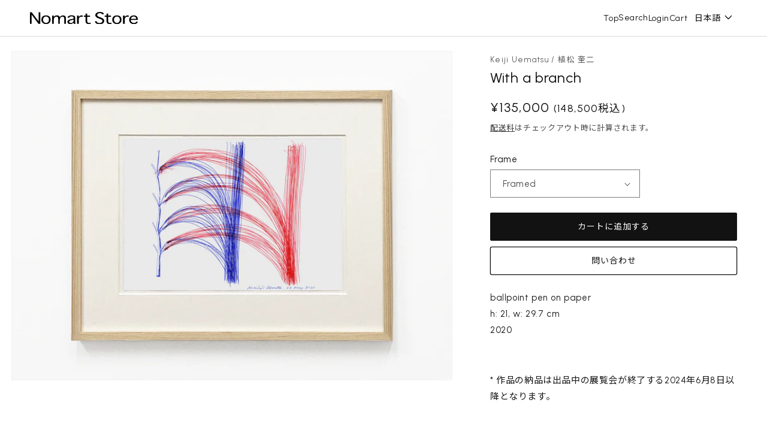

--- FILE ---
content_type: text/css
request_url: https://store.nomart.co.jp/cdn/shop/t/15/assets/custom.css?v=141872483622836880951713155676
body_size: 2945
content:
:root{--font-body-family: "Urbanist", "Noto Sans JP", Helvetica, "Helvetica Neue", Arial, "Lucida Grande", sans-serif;--font-heading-family: "Urbanist","Noto Sans JP", Helvetica, "Helvetica Neue", Arial, "Lucida Grande", sans-serif;--font-header-menu-family: "Urbanist", "Noto Sans JP", Helvetica, "Helvetica Neue", Arial, "Lucida Grande", sans-serif;--font-button-family: "Urbanist", "Noto Sans JP", Helvetica, "Helvetica Neue", Arial, "Lucida Grande", sans-serif;--grid-desktop-vertical-spacing: 4rem;--grid-desktop-horizontal-spacing: 4rem;--grid-mobile-horizontal-spacing: 6px;--grid-mobile-vertical-spacing: 8px;--grid-mobile-vertical-spacing: 20px;--blue: #0000ff;--black: #121212;--border: #d5d5d5}@media screen and (min-width: 750px){body{font-size:1.5rem}}body .js .header__icons--localization .localization-form__select{padding-left:0}body .pc{display:block}body .sp{display:none}body strong{font-weight:600}body h1,body h2,body h3,body h4,body h5,body .h0,body .h1,body .h2,body .h3,body .h4,body .h5{line-height:calc(1.2 + .3/max(1,var(--font-heading-scale)))}body h1,body .h1{font-size:calc(var(--font-heading-scale) * 3.8rem)}body .select__select{font-size:1.5rem}body slideshow-component .slideshow.banner{scroll-snap-type:none!important;scroll-behavior:auto!important}body .slideshow__slide{opacity:1;transition:opacity .4s ease-out;-webkit-transition:opacity .4s ease-out;-o-transition:opacity .4s ease-out;-moz-transition:opacity .4s ease-out}body .slideshow__slide[aria-hidden=false]{opacity:1}body .slider--everywhere{scroll-behavior:initial}body .field__input::placeholder{font-size:14px!important}body .field__input:disabled{background:#f2f2f2;color:#929292}body .field__label{font-size:1.5rem}body .field.normal{margin-bottom:8px;pointer-events:none}body .field.normal input{border:0 none;background:transparent;padding:0;margin:0;height:auto;font-size:15px}body .field.normal label{display:none}body .field.normal:after{border:0 none;box-shadow:none}body .field.normal:hover:after{border:0 none;box-shadow:none}body .field.disabled input{background:#f2f2f2;color:#929292;pointer-events:none}body .field.disabled:after{border:0 none;box-shadow:none}body .field.disabled:hover:after{border:0 none;box-shadow:none}body .field.disabled label{color:#929292}body .hidden{display:none;visibility:hidden}body .facet-checkbox>input[type=checkbox]:checked~svg{background-color:#121212}body .facet-checkbox>input[type=checkbox]:checked~.icon-checkmark{background-color:#121212}body .facet-checkbox>input[type=checkbox]:checked~.icon-checkmark path{stroke:#fff}body .button,body .shopify-challenge__button,body .customer button{font-size:1.4rem}body .color-inverse{color:rgba(var(--color-foreground),.8)}body .banner--large:not(.banner--adapt){min-height:94vh!important}body .container-xxl,body .container-xl,body .container-lg,body .container-md,body .container-sm,body .container{max-width:inherit}body .container,body .container-fluid,body .container-xxl,body .container-xl,body .container-lg,body .container-md,body .container-sm{padding-right:4rem;padding-left:4rem}body .header__inline-menu .header__menu-item{font-size:1.4rem;letter-spacing:.06rem;line-height:normal;padding:0}body .header__menu-item{color:#121212}body .header--middle-left{column-gap:3rem}body .header__icons{column-gap:5rem}body .header__icon{width:inherit}body .header__icon.link{text-decoration:none}body .header__icon--menu[aria-expanded=true]:before{display:block}body .header__icon--menu.hidden-pseudo[aria-expanded=true]:before{display:none}body .header__icon--cart{margin-right:0}body .header-wrapper--border-bottom{border-bottom:.1rem solid rgba(var(--color-foreground),.15)}body .text-area{min-height:16rem}body .badge{padding:.4rem 1rem .3rem}body .list-menu--inline{gap:5rem}body .menu-drawer__navigation{padding:2rem 0}body .menu-drawer__menu-item{font-size:1.6rem;justify-content:space-between}body .menu-drawer__cart{display:-webkit-box;display:-ms-flexbox;display:-webkit-flex;display:flex;-webkit-box-align:center;-ms-flex-align:center;-webkit-align-items:center;align-items:center}body .menu-drawer__cart .cart-count-bubble{bottom:1px}body .menu-drawer__localization .localization-form__select{padding:1.2rem!important}body .menu-drawer .list-social__link{padding:1rem}body .menu-drawer .list-social__link .icon{height:1.6rem;width:1.6rem}body .section-header.shopify-section-group-header-group{z-index:10}body .slideshow__logo img{width:20vw;height:auto;z-index:2;left:50%;top:50%;transform:translate(-50%,-50%);-webkit-transform:translate(-50%,-50%);-o-transform:translate(-50%,-50%);-moz-transform:translate(-50%,-50%);position:absolute}body .slideshow__slide a.full-link{z-index:3}body .slideshow__controls,body .slideshow__controls .slider-button,body .slideshow__controls .slideshow__autoplay{display:none}body .cart-count-bubble{bottom:2rem;left:3.2rem;font-size:1.2rem}body .card:hover .media.media--hover-effect>img:first-child:only-child,body .card-wrapper:hover .media.media--hover-effect>img:first-child:only-child{transform:scale(1.08)}body .card:hover .card__heading{color:var(--blue)}body .card__heading{font-size:calc(var(--font-heading-scale) * 1.8rem);-webkit-transition:all .3s ease;-moz-transition:all .3s ease;-ms-transition:all .3s ease;-o-transition:all .3s ease;transition:all .3s ease}body .card__information{padding-left:0;padding-right:0;padding-top:1.2rem}body .card__short{padding-top:.7rem}body .card__content{padding:1rem 0}body .card__media .media img{object-fit:contain}body .caption-with-letter-spacing{font-size:13px;text-transform:inherit}body .active-facets{margin-top:-1rem;margin-bottom:1rem}body .facets__form{gap:0}body .facets__heading{display:none}body .facets__summary{color:#181818;font-size:1.6rem}body .facets__display{-webkit-box-shadow:2px 2px 10px rgba(0,0,0,.1);box-shadow:2px 2px 10px #0000001a}body .facets-container{margin-top:4rem;margin-bottom:4rem;border-bottom:1px solid #000000}body .main-product .page-width{max-width:var(--page-width)}body .image-with-text{max-width:inherit;padding-left:0;padding-right:0}body .image-with-text .global-media-settings{border:0 none}body .image-with-text__text{color:#ffffffe6}body .product__media-wrapper .product__column-sticky{display:flex;flex-direction:row-reverse;gap:2.4rem}body .product__media-wrapper .product__column-sticky slider-component{width:270%}body .product__media-wrapper .product__column-sticky .thumbnail-slider{transform:rotate(90deg);-webkit-transform:rotate(90deg);-o-transform:rotate(90deg);-moz-transform:rotate(90deg);position:absolute;left:16rem;top:0;transform-origin:left top}body .thumbnail-inner{position:relative;width:100%}body .thumbnail-list.slider--tablet-up .thumbnail-list__item.slider__slide{transform:rotate(-90deg);-webkit-transform:rotate(-90deg);-o-transform:rotate(-90deg);-moz-transform:rotate(-90deg);width:calc(14% + .1rem)}body .slider-button{width:40px;height:80px}body .slider-button .icon{height:.8rem}body .product__badger .badge{margin:0}body .product__subtitle{margin-bottom:-1rem}body .product-form__buttons{max-width:inherit}body .product-form__buttons .button{width:100%}body .product-form__input .form__label{color:var(--black);font-size:1.5rem}body .product__file{width:100%}body .product__file-title{font-size:16px;font-weight:700;color:#000;margin:0 0 1rem}body .product__file audio{width:100%;height:44px;margin-bottom:-1rem}body .product__file video{width:100%;height:auto}body .product__file ul{list-style-type:none;margin:0;padding:0}body .product__file ul li:not(:last-child){margin-bottom:1.6rem}body .product__file ul li p{margin-bottom:.6rem}body .product__title h1{font-size:calc(var(--font-heading-scale) * 2.4rem)}body .product__subtitle a{color:#121212;text-decoration:none}body .product__tax{font-size:1.3rem;line-height:1.8;margin-bottom:3rem}body .product__text.caption-with-letter-spacing{margin-bottom:1rem}body .product__info-wrapper .price--large{display:-webkit-box;display:-ms-flexbox;display:-webkit-flex;display:flex;-webkit-box-align:center;-ms-flex-align:center;-webkit-align-items:center;align-items:center}body .product__description{color:#000000e6!important}body .product-count{display:none}body .product__column-sticky{position:relative;top:inherit;z-index:inherit}body .price--large{font-size:2.2rem}body .price-taxed{font-size:80%}body .product--large .thumbnail-list{grid-template:repeat(6,1fr)/repeat(1,1fr);grid-auto-flow:column}body .product--large:not(.product--no-media) .product__info-wrapper{padding:0 0 0 6rem;max-width:40%}body .product--large:not(.product--no-media) .product__media-wrapper{max-width:60%}body .thumbnail[aria-current]{box-shadow:none;border-color:#616161}body .thumbnail img{object-fit:contain}body .list-social__link{padding:1rem;background:#ddd;border-radius:100%}body .list-social{gap:1rem;margin-top:2rem}body .blog__button,body .collection__view-all a{min-width:24rem;margin-top:2rem}body .collection-hero__title{margin:6rem 0;padding-bottom:1rem;border-bottom:1px solid #000;font-size:calc(var(--font-heading-scale) * 3.2rem)}body .collection__title{display:-webkit-box;display:-ms-flexbox;display:-webkit-flex;display:flex;-webkit-box-pack:justify;-ms-flex-pack:justify;-webkit-justify-content:space-between;justify-content:space-between;-webkit-box-align:center;-ms-flex-align:center;-webkit-align-items:center;align-items:center}body .collection__title .button{margin-top:0!important;min-width:24rem}body .collection__title .title{margin-bottom:0}body .collection__view-all a{font-size:17px}body .list-menu--disclosure{width:38rem}body .customer form{margin-top:2rem}body .customer button{width:100%;margin:2rem 0 1.5rem}body .customer .field{margin:1.2rem 0 0}body .contact__fields{margin-top:20px}body .contact.page-width{max-width:520px}body .contact .button{width:100%}body .banner--small:not(.banner--adapt){min-height:28rem}body .shopify-policy__container{padding-top:60px;padding-bottom:100px;max-width:96rem}body .shopify-policy__title h1{font-size:calc(var(--font-heading-scale) * 2.4rem);margin-block-end:5rem}body .shopify-policy__body h2{font-size:18px;font-weight:500;border-left:2px solid #000;padding-left:14px}body .shopify-policy__body ul,body .shopify-policy__body ol{text-indent:-21px}body dl{display:-webkit-box;display:-ms-flexbox;display:-webkit-flex;display:flex;-ms-flex-wrap:wrap;-webkit-flex-wrap:wrap;flex-wrap:wrap;-webkit-box-sizing:border-box;-moz-box-sizing:border-box;-ms-box-sizing:border-box;-o-box-sizing:border-box;box-sizing:border-box;border-bottom:1px solid #dddddd}body dl dt,body dl dd{-webkit-box-sizing:border-box;-moz-box-sizing:border-box;-ms-box-sizing:border-box;-o-box-sizing:border-box;box-sizing:border-box;display:-webkit-box;display:-ms-flexbox;display:-webkit-flex;display:flex;-webkit-box-orient:vertical;-webkit-flex-direction:column;-ms-flex-direction:column;flex-direction:column;border-top:1px solid #dddddd;padding-top:2.4rem;padding-bottom:2.4rem;margin:0}body dl dt{width:30%;font-weight:500}body dl dd{width:70%}body .list-payment{justify-content:flex-start}body .footer__blocks-wrapper{display:grid;grid-auto-columns:1fr auto auto auto auto;grid-auto-flow:column;gap:7rem}body .footer-block{width:100%!important}body .footer-block:first-child{width:200px!important}body .footer-block__heading{font-size:1.5rem;color:rgba(var(--color-foreground),.75);margin-bottom:1rem}body .footer-block__brand-info .footer__list-social.list-social{margin-left:0;margin-right:0}body .footer-block__details-content .list-menu__item--link{font-size:1.5rem}body .footer-block__details-content .list-menu__item--link.big{padding-top:2rem}body .footer__content-top{padding-bottom:0rem}body .footer__content-bottom{border-top:0 none;padding-top:2rem}body .footer__localization h2{margin:0 1rem 0 0}body .footer__payment{margin-top:0}body localization-form .no-js-hidden{display:-webkit-box;display:-ms-flexbox;display:-webkit-flex;display:flex;-webkit-box-align:center;-ms-flex-align:center;-webkit-align-items:center;align-items:center}body .localization-form:only-child{padding:0}body .localization-form__select{font-size:1.5rem}body .localization-form__select .icon-caret{right:calc(var(--inputs-border-width) + 0rem);height:.8rem;top:calc(50% - .5rem)}body .localization-form__select:hover:after{box-shadow:none!important}body .localization-form__select:after{box-shadow:none}body .localization-selector+.disclosure__list-wrapper{margin-left:0}body .localization-selector.link{margin:0!important;padding:.8rem 3rem;min-height:auto;height:auto;padding:0}body #shopify-section-template--19659082105147__439e69a9-aa9e-4bde-b90c-772c4902507a a{font-size:20px}@media screen and (max-width: 749px){body .pc{display:none}body .sp{display:block}body h1,body .h1{font-size:calc(var(--font-heading-scale) * 2.4rem)}body input::placeholder{font-size:1.4rem}body .field__input,body .select__select,body .customer .field input,body .customer select{font-size:1.4rem}body header-drawer{margin-right:1.4rem}body .header{padding:0 1rem;display:-webkit-box;display:-ms-flexbox;display:-webkit-flex;display:flex;-webkit-box-pack:justify;-ms-flex-pack:justify;-webkit-justify-content:space-between;justify-content:space-between;-webkit-flex-direction:row-reverse;-ms-flex-direction:row-reverse;flex-direction:row-reverse}body .header--middle-left{column-gap:0}body .header--has-social .menu-drawer__utility-links{display:flex;flex-direction:column;justify-content:flex-end;gap:1rem;background:none}body .header__icon.link{font-size:13px;line-height:normal}body .header__icons{column-gap:2rem;display:none}body .header__heading-logo-wrapper{max-width:140px}body .menu-drawer{-webkit-transform:translate(100%);transform:translate(100%);right:0;left:inherit;z-index:5}body .menu-drawer__navigation-container{grid-template-rows:auto 1fr}body .menu-drawer__localization{padding:1.1rem 2rem}body .menu-drawer__localization .disclosure__list-wrapper{transform:translateY(0);bottom:inherit;width:100%;top:100%}body .menu-drawer__localization .localization-form{width:100%}body .menu-drawer__localization .localization-form__select{border:0 none}body .menu-drawer__localization .localization-form__select .icon-caret{right:1.2rem}body .desktop-localization-wrapper{display:none}body .cart-count-bubble{bottom:0;right:0;left:0;font-size:1.2rem;position:relative;margin-left:5px;line-height:normal}body .banner--large:not(.banner--adapt){min-height:auto!important}body .card__information{padding:0}body .card__heading{font-size:calc(var(--font-heading-scale) * 1.5rem)}body .card__content{padding:1rem 0}body .caption-with-letter-spacing{font-size:11px}body .mobile-facets__clear{font-size:13px}body .mobile-facets__summary{padding:1rem 2rem}body .facets-container{margin-top:1rem}body .slideshow__logo img{width:50vw}body .product--large:not(.product--no-media) .product__info-wrapper{padding:0;max-width:100%}body .product--large:not(.product--no-media) .product__media-wrapper{max-width:100%}body .product__media-wrapper .product__column-sticky{flex-direction:column;gap:1rem;align-items:center}body .product__media-wrapper .product__column-sticky slider-component{width:100%}body .product__media-wrapper .product__column-sticky .thumbnail-slider{width:100%;transform:none;-webkit-transform:none;-o-transform:none;-moz-transform:none;position:relative;left:inherit;top:inherit;right:inherit;-ms-flex:1 0 auto;-webkit-flex-grow:1;flex-grow:1}body .thumbnail-inner{margin-left:3rem}body .thumbnail-list.slider--tablet-up .thumbnail-list__item.slider__slide{transform:none;-webkit-transform:none;-o-transform:none;-moz-transform:none;width:calc(20% - .6rem)}body .slider-button{width:44px;height:44px}body .product__info-container>*+*{margin:1rem 0}body .product__info-container .card__short{padding-top:2rem}body .thumbnail-list__item.slider__slide{width:calc(20% - .6rem)}body .section-product{padding-top:1.5rem}body .product__title h1{font-size:calc(var(--font-heading-scale) * 2.4rem);line-height:normal}body .product__media-list .product__media-item{width:100%}body .price--large{font-size:1.8rem}body .collection-hero__title{margin:2rem 0;font-size:calc(var(--font-heading-scale) * 2rem);line-height:normal}body .collection__title .title:not(:only-child){margin-bottom:0}body .collection__title .button{min-width:10rem;min-height:3.6rem;padding:0 2rem}body .collection__view-all a{font-size:15px}body .collection__view-all-bot{text-align:center!important}body .shopify-policy__container{padding-top:20px;padding-bottom:60px}body .shopify-policy__title h1{font-size:calc(var(--font-heading-scale) * 1.7rem);margin-block-end:3rem}body .shopify-policy__body{font-size:calc(var(--font-heading-scale) * 1.4rem)}body .shopify-policy__body h2{font-size:14px;padding-left:10px}body .shopify-policy__body dl dt,body .shopify-policy__body dl dd{width:100%}body .shopify-policy__body dl dt{padding-bottom:1.2rem}body .shopify-policy__body dl dd{border-top:0 none;padding-top:0}body .footer__localization{-webkit-box-pack:start;-ms-flex-pack:start;-webkit-justify-content:flex-start;justify-content:flex-start;padding:0}body .footer__content-top{padding-left:1.5rem;padding-right:1.5rem;padding-bottom:1rem}body .footer__content-bottom{padding-top:1rem}body .footer-block__details-content{margin-bottom:0}body .footer-block__details-content .list-menu__item--link{line-height:normal;padding-top:.8rem;padding-bottom:.8rem}body .footer-block.grid__item{margin:1rem 0}body .footer .grid{margin-bottom:0}body .article-card .card__heading{font-size:calc(var(--font-heading-scale) * 1.6rem);padding-top:1.2rem}body .article-template header{margin-top:2rem}body .article-template__link{font-size:1.4rem}body .title--primary{margin:2rem 0}body .section-template--19659082105147__featured_collection-padding{padding-top:54px}body .grid--peek.slider .grid__item:first-of-type{margin-left:0}body .slider.slider--mobile{margin-bottom:0}body #shopify-section-template--19659082105147__439e69a9-aa9e-4bde-b90c-772c4902507a a{font-size:17px}}
/*# sourceMappingURL=/cdn/shop/t/15/assets/custom.css.map?v=141872483622836880951713155676 */


--- FILE ---
content_type: text/javascript
request_url: https://store.nomart.co.jp/cdn/shop/t/15/assets/custom.js?v=179959720541804864871712799274
body_size: -575
content:
var linkElement=document.querySelector(".menu-drawer__menu-item-cart");linkElement.addEventListener("click",function(event){event.preventDefault();var menuOpeningElement=document.querySelector(".menu-opening");menuOpeningElement&&menuOpeningElement.classList.remove("menu-opening");var divWithOpenAttribute=document.querySelector("details[open]");divWithOpenAttribute&&divWithOpenAttribute.removeAttribute("open");var headerIconMenuElement=document.querySelector('.header__icon--menu[aria-expanded="true"]');headerIconMenuElement&&headerIconMenuElement.classList.add("hidden-pseudo")});
//# sourceMappingURL=/cdn/shop/t/15/assets/custom.js.map?v=179959720541804864871712799274
